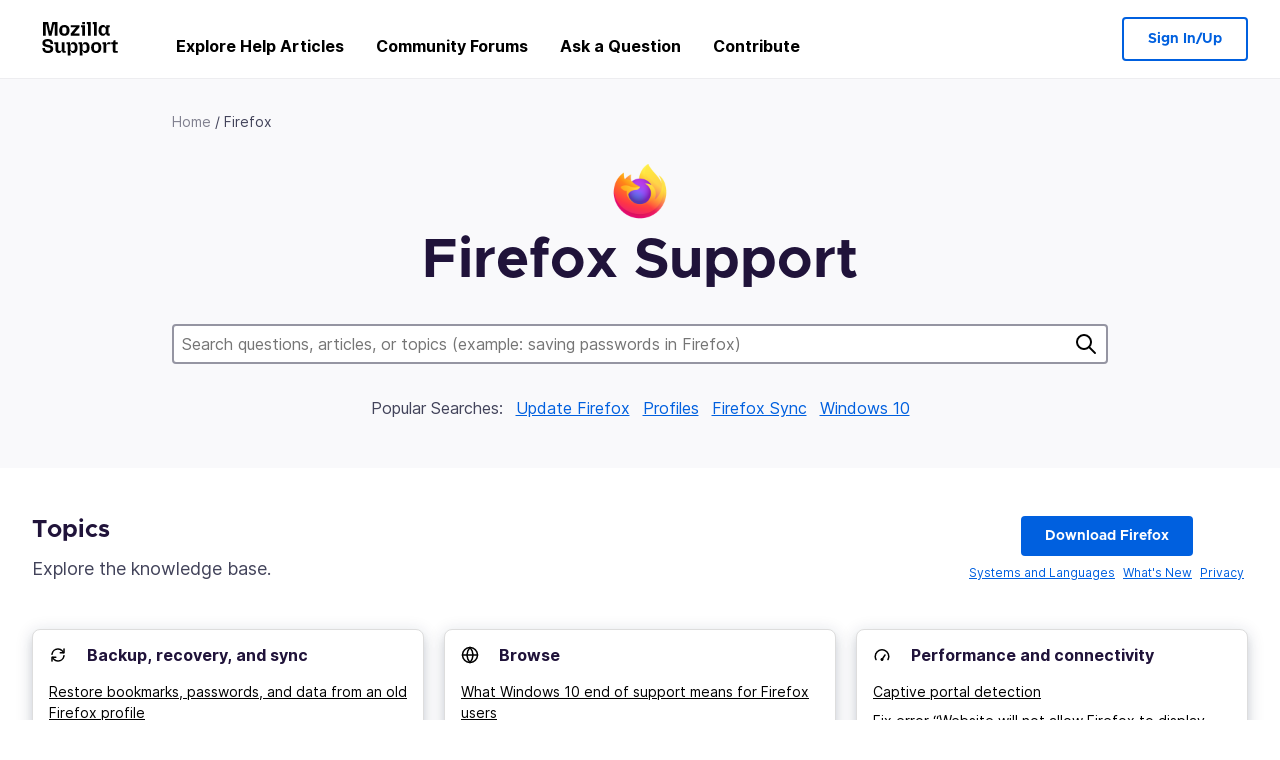

--- FILE ---
content_type: text/html; charset=utf-8
request_url: https://support.mozilla.org/en-US/products/firefox
body_size: 59203
content:



<!DOCTYPE html>
<html class="no-js" lang="en-US"
  dir="ltr"
  data-gtm-container-id="G-2VC139B3XV"
  data-ga-content-group="product-home"
  
  
  
  data-ga-products="/firefox/"
  
  >
<head>
  <!--
Read more about our custom configuration and use of Google Analytics here:
https://bugzilla.mozilla.org/show_bug.cgi?id=1122305#c8
-->

<!-- Google Tag Manager -->

  <script src="https://assets-prod.sumo.prod.webservices.mozgcp.net/static/gtm-snippet.f1a8b29a563ecd7a.js" nonce="IHb2MIUsTBBjju8p9N0Xgg=="></script>

<!-- End Google Tag Manager -->

  
  <meta http-equiv="Content-Type" content="text/html; charset=utf-8"/>

  
    <title>Firefox Help</title>
  

  
<link rel="apple-touch-icon" sizes="180x180" href="https://assets-prod.sumo.prod.webservices.mozgcp.net/static/apple-touch-icon.40087fc676872dcc.png">
<link rel="icon" type="image/png" href="https://assets-prod.sumo.prod.webservices.mozgcp.net/static/favicon.abcbdb85e0f9e7a0.png">
<link rel="manifest" href="/manifest.json">
<link rel="shortcut icon" href="https://assets-prod.sumo.prod.webservices.mozgcp.net/static/favicon.abcbdb85e0f9e7a0.png">
<meta name="theme-color" content="#ffffff">


  <link rel="search" type="application/opensearchdescription+xml" title="Mozilla Support" href="/en-US/search/xml"/>
  

  
  
  <link href="https://assets-prod.sumo.prod.webservices.mozgcp.net/static/screen.02cf61ea7585e2c7.css" rel="stylesheet" nonce="IHb2MIUsTBBjju8p9N0Xgg==">

  
  
  <script defer="defer" src="https://assets-prod.sumo.prod.webservices.mozgcp.net/static/32.a390ba7069326239.js" nonce="IHb2MIUsTBBjju8p9N0Xgg=="></script><script defer="defer" src="https://assets-prod.sumo.prod.webservices.mozgcp.net/static/common.ec3737bd76c83a6a.js" nonce="IHb2MIUsTBBjju8p9N0Xgg=="></script>
  
  <script defer="defer" src="https://assets-prod.sumo.prod.webservices.mozgcp.net/static/common.fx.download.46606c8553638ec9.js" nonce="IHb2MIUsTBBjju8p9N0Xgg=="></script>

  

  
  <meta name="google-site-verification" content="2URA-2Y9BeYYUf8B2BSsBSVetJJS3TZwlXBOaMx2VfY" />
  
  <meta name="google-site-verification" content="ueNbCgS4e1JIAgLGwufm-jHaIcLXFLtFMmR_65S1Ag0" />
  
  <meta name="msvalidate.01" content="1659173DC94819093068B0ED7C51C527" />

  

    <meta name="viewport" content="width=device-width, initial-scale=1.0, maximum-scale=1.0, user-scalable=no" />

  
    <link rel="canonical" href="https://support.mozilla.org/en-US/products/firefox" />
  
</head>

<body class="html-ltr logged-out responsive product-landing en-US"
      data-readonly="false"
      data-usernames-api="/en-US/users/api/usernames"
      data-messages-api="/en-US/messages/api/autocomplete"
      data-media-url="https://assets-prod.sumo.prod.webservices.mozgcp.net/"
      
data-product-slug="firefox" >



<ul class="sumo-nav-access" id="nav-access">
  <li><a href="#main-content">Skip to main content</a></li>
  <li><a href="/en-US/locales">Switch language</a></li>
  <li><a id="skip-to-search" href="#search-q">Skip to search</a></li>
</ul>



<div class="media-test"></div>

<div id="announcements">
  
  


  
  
</div>

<header class="mzp-c-navigation sumo-nav">
  <div class="mzp-c-navigation-l-content">
    <div class="sumo-nav--container">
      <div class="sumo-nav--logo">
        <a href="/en-US/"><img src="https://assets-prod.sumo.prod.webservices.mozgcp.net/static/mozilla-support.4be004d0bbcbfb1e.svg" alt="Mozilla Support Logo"/></a>
      </div>

      <button data-mobile-nav-search-button class="sumo-nav--search-button" type="button">Search</button>
      <button data-sumo-toggle-nav="#main-navigation" class="sumo-nav--toggle-button" type="button" aria-controls="main-navigation">Menu</button>
      <a class="sumo-nav--avatar-button" data-sumo-toggle-nav="#profile-navigation" aria-controls="profile-navigation" aria-role="button">
        
        <img class="avatar" src="https://assets-prod.sumo.prod.webservices.mozgcp.net/static/default-FFA-avatar.1eeb2a0a42235417.png" alt="Avatar for Username">
        

      </a>
      <div class="mzp-c-navigation-items sumo-nav--list-wrap" id="main-navigation">
        <div class="mzp-c-navigation-menu">
          <nav class="mzp-c-menu mzp-is-basic">
              
              <ul class="mzp-c-menu-category-list sumo-nav--list">
                
<li class="mzp-c-menu-category mzp-has-drop-down mzp-js-expandable">
  <a class="mzp-c-menu-title sumo-nav--link" href="/en-US/questions/" aria-haspopup="true"
    aria-controls="mzp-c-menu-panel-help">Explore Help Articles</a>
  <div class="mzp-c-menu-panel mzp-has-card" id="mzp-c-menu-panel-help">
    <div class="sumo-nav--dropdown-container">
      <div class="sumo-nav--dropdown-grid">
        <button class="mzp-c-menu-button-close" type="button"
          aria-controls="mzp-c-menu-panel-example">Close Firefox menu</button>
        <div class="sumo-nav--dropdown-col">
          <section class="mzp-c-menu-item mzp-has-icon sumo-nav--dropdown-item">
          <div class="mzp-c-menu-item-head">
            <svg class="mzp-c-menu-item-icon" width="24" height="24" xmlns="http://www.w3.org/2000/svg" viewBox="0 0 24 24">
              <g transform="translate(3 3)" stroke="#000" stroke-width="2" fill="none" fill-rule="evenodd"
                stroke-linecap="round">
                <rect stroke-linejoin="round" width="18" height="18" rx="2" />
                <path d="M4 5h10M4 9h10M4 13h4" />
              </g>
            </svg>
            <h4 class="mzp-c-menu-item-title">Explore by product</h4>
          </div>
            <ul class="mzp-c-menu-item-list sumo-nav--sublist">
              <li>
                <a href="/en-US/products/firefox"
                  data-event-name="link_click"
                  data-event-parameters='{
                    "link_name": "main-menu.firefox-browser.product-home",
                    "link_detail": "firefox"
                  }'>
                  Firefox desktop
                </a>
              </li>
              <li>
                <a href="/en-US/products/mozilla-vpn"
                  data-event-name="link_click"
                  data-event-parameters='{
                    "link_name": "main-menu.mozilla-vpn.product-home",
                    "link_detail": "mozilla-vpn"
                  }'>
                  Mozilla VPN
                </a>
              </li>
              <li>
                <a href="/en-US/products/ios"
                  data-event-name="link_click"
                  data-event-parameters='{
                    "link_name": "main-menu.firefox-for-ios.product-home",
                    "link_detail": "ios"
                  }'>
                  Firefox for iOS
                </a>
              </li>
              <li>
                <a href="/en-US/products/thunderbird"
                  data-event-name="link_click"
                  data-event-parameters='{
                    "link_name": "main-menu.thunderbird.product-home",
                    "link_detail": "thunderbird"
                  }'>
                  Thunderbird
                </a>
              </li>
              <li>
                <a href="/en-US/products/mobile"
                  data-event-name="link_click"
                  data-event-parameters='{
                    "link_name": "main-menu.firefox-for-android.product-home",
                    "link_detail": "mobile"
                  }'>
                  Firefox for Android
                </a>
              </li>
              <li>
                <a class="color-link" href="/en-US/products/"
                  data-event-name="link_click"
                  data-event-parameters='{"link_name": "main-menu.browse-all-articles.list-products"}'>
                  View all products
                </a>
              </li>
            </ul>
          </section>
        </div>
        <div class="sumo-nav--dropdown-col">
          <section class="mzp-c-menu-item mzp-has-icon sumo-nav--dropdown-item">
            <div class="mzp-c-menu-item-head">
              <svg class="mzp-c-menu-item-icon" width="24" height="24" xmlns="http://www.w3.org/2000/svg" viewBox="0 0 24 24">
                <g transform="translate(3 3)" stroke="#000" stroke-width="2" fill="none" fill-rule="evenodd"
                  stroke-linecap="round">
                  <rect stroke-linejoin="round" width="18" height="18" rx="2" />
                  <path d="M4 5h10M4 9h10M4 13h4" />
                </g>
              </svg>
              <h4 class="mzp-c-menu-item-title">Explore by topic</h4>
            </div>
            
  
  
  
  
  
  

  
    
    
    
    
    
    
    

  

  <ul class="mzp-c-menu-item-list sumo-nav--sublist">
    <li>
      <a href="/en-US/topics/settings"
          data-event-name="link_click"
          data-event-parameters='{
          "link_name": "main-menu.topic-home",
          "link_detail": "settings"
        }'>
          Settings
      </a>
    </li>
    <li>
      <a href="/en-US/topics/installation-and-updates"
          data-event-name="link_click"
          data-event-parameters='{
          "link_name": "main-menu.topic-home",
          "link_detail": "installation-and-updates"
        }'>
          Installation and updates
      </a>
    </li>
    <li>
      <a href="/en-US/topics/email-and-messaging"
          data-event-name="link_click"
          data-event-parameters='{
          "link_name": "main-menu.topic-home",
          "link_detail": "email-and-messaging"
        }'>
          Email and messaging
      </a>
    </li>
    <li>
      <a href="/en-US/topics/performance-and-connectivity"
          data-event-name="link_click"
          data-event-parameters='{
          "link_name": "main-menu.topic-home",
          "link_detail": "performance-and-connectivity"
        }'>
          Performance and connectivity
      </a>
    </li>
    <li>
      <a href="/en-US/topics/privacy-and-security"
          data-event-name="link_click"
          data-event-parameters='{
          "link_name": "main-menu.topic-home",
          "link_detail": "privacy-and-security"
        }'>
          Privacy and security
      </a>
    </li>
    <li>
      <a href="/en-US/topics/browse"
          data-event-name="link_click"
          data-event-parameters='{
          "link_name": "main-menu.topic-home",
          "link_detail": "browse"
        }'>
          Browse
      </a>
    </li>
  </ul>

          </section>
        </div>
      </div>
    </div>
  </div>
</li>
<li class="mzp-c-menu-category mzp-has-drop-down mzp-js-expandable">
  <a class="mzp-c-menu-title sumo-nav--link" href="#" aria-haspopup="true" aria-controls="mzp-c-menu-panel-tools">Community Forums</a>
  <div class="mzp-c-menu-panel mzp-has-card" id="mzp-c-menu-panel-tools">
    <div class="sumo-nav--dropdown-container">
      <div class="sumo-nav--dropdown-grid">
        <button class="mzp-c-menu-button-close" type="button"
          aria-controls="mzp-c-menu-panel-example">Close Firefox menu</button>
        <div class="sumo-nav--dropdown-col">
          <section class="mzp-c-menu-item mzp-has-icon sumo-nav--dropdown-item">
            <div class="mzp-c-menu-item-head">
              <svg class="mzp-c-menu-item-icon" width="24" height="24" xmlns="http://www.w3.org/2000/svg"
                viewBox="0 0 24 24">
                <g stroke="#000" stroke-width="2" fill="none" fill-rule="evenodd" stroke-linecap="round"
                  stroke-linejoin="round">
                  <path
                    d="M17 17l-1.051 3.154a1 1 0 01-1.898 0L13 17H5a2 2 0 01-2-2V5a2 2 0 012-2h14a2 2 0 012 2v10a2 2 0 01-2 2h-2zM7 8h10M7 12h10" />
                </g>
              </svg>
              <h4 class="mzp-c-menu-item-title">Browse by product</h4>
            </div>
            <ul class="mzp-c-menu-item-list sumo-nav--sublist">
              <li>
                <a href="/en-US/questions/firefox"
                   data-event-name="link_click"
                   data-event-parameters='{
                    "link_name": "main-menu.support-forum-home",
                    "link_detail": "desktop"
                  }'>
                   Firefox desktop
                </a>
              </li>
              <li>
                <a href="/en-US/questions/focus-firefox"
                   data-event-name="link_click"
                   data-event-parameters='{
                    "link_name": "main-menu.support-forum-home",
                    "link_detail": "focus"
                  }'>
                   Firefox Focus
                </a>
              </li>
              <li>
                <a href="/en-US/questions/ios"
                   data-event-name="link_click"
                   data-event-parameters='{
                    "link_name": "main-menu.support-forum-home",
                    "link_detail": "ios"
                  }'>
                   Firefox for iOS
                </a>
              </li>
              <li>
                <a href="/en-US/questions/thunderbird"
                   data-event-name="link_click"
                   data-event-parameters='{
                    "link_name": "main-menu.support-forum-home",
                    "link_detail": "thunderbird"
                  }'>
                   Thunderbird
                </a>
              </li>
              <li>
                <a href="/en-US/questions/mobile"
                   data-event-name="link_click"
                   data-event-parameters='{
                    "link_name": "main-menu.support-forum-home",
                    "link_detail": "mobile"
                  }'>
                   Firefox for Android
                </a>
              </li>
              <li>
                <a class="color-link" href="/en-US/questions/"
                   data-event-name="link_click"
                   data-event-parameters='{
                    "link_name": "main-menu.support-forum-home",
                    "link_detail": "view-all-home"
                  }'>
                   View all forums
                </a>
              </li>
            </ul>
          </section>
        </div>
        <div class="sumo-nav--dropdown-col">
          <section class="mzp-c-menu-item mzp-has-icon sumo-nav--dropdown-item">
            <div class="mzp-c-menu-item-head">
              <svg class="mzp-c-menu-item-icon" width="24" height="24" xmlns="http://www.w3.org/2000/svg"
                viewBox="0 0 24 24">
                <path
                  d="M10.5 9.5L3 17c-1 1.667-1 3 0 4s2.333.833 4-.5l7.5-7.5c2.333 1.054 4.333.734 6-.96 1.667-1.693 1.833-3.707.5-6.04l-3 3-2.5-.5L15 6l3-3c-2.333-1.333-4.333-1.167-6 .5-1.667 1.667-2.167 3.667-1.5 6z"
                  stroke="#000" stroke-width="2" fill="none" fill-rule="evenodd" stroke-linecap="round"
                  stroke-linejoin="round" />
              </svg>
              <h4 class="mzp-c-menu-item-title">Browse all forum threads by topic</h4>
            </div>
            
  
  
  
  
  
  

  
    
    
    
    
    
    
    
  

  <ul class="mzp-c-menu-item-list sumo-nav--sublist">
    <li>
      <a href="/en-US/questions/topic/settings"
          data-event-name="link_click"
          data-event-parameters='{
          "link_name": "main-menu.support-forum-home",
          "link_detail": "settings"
        }'>
          Settings
      </a>
    </li>
    <li>
      <a href="/en-US/questions/topic/installation-and-updates"
          data-event-name="link_click"
          data-event-parameters='{
          "link_name": "main-menu.support-forum-home",
          "link_detail": "installation-and-updates"
        }'>
          Installation and updates
      </a>
    </li>
    <li>
      <a href="/en-US/questions/topic/email-and-messaging"
          data-event-name="link_click"
          data-event-parameters='{
          "link_name": "main-menu.support-forum-home",
          "link_detail": "email-and-messaging"
        }'>
          Email and messaging
      </a>
    </li>
    <li>
      <a href="/en-US/questions/topic/performance-and-connectivity"
          data-event-name="link_click"
          data-event-parameters='{
          "link_name": "main-menu.support-forum-home",
          "link_detail": "performance-and-connectivity"
        }'>
          Performance and connectivity
      </a>
    </li>
    <li>
      <a href="/en-US/questions/topic/privacy-and-security"
          data-event-name="link_click"
          data-event-parameters='{
          "link_name": "main-menu.support-forum-home",
          "link_detail": "privacy-and-security"
        }'>
          Privacy and security
      </a>
    </li>
    <li>
      <a href="/en-US/questions/topic/browse"
          data-event-name="link_click"
          data-event-parameters='{
          "link_name": "main-menu.support-forum-home",
          "link_detail": "browse"
        }'>
          Browse
      </a>
    </li>
  </ul>

          </section>
        </div>
      </div>
    </div>
  </div>
</li>

<li class="mzp-c-menu-category mzp-has-drop-down mzp-js-expandable">
  <a class="mzp-c-menu-title sumo-nav--link" href="/en-US/questions/" aria-haspopup="true"
    aria-controls="mzp-c-menu-panel-help">Ask a Question</a>
  <div class="mzp-c-menu-panel mzp-has-card" id="mzp-c-menu-panel-help">
    <div class="sumo-nav--dropdown-container">
      <div class="sumo-nav--dropdown-grid">
        <button class="mzp-c-menu-button-close" type="button"
          aria-controls="mzp-c-menu-panel-example">Close Firefox menu
        </button>
        <div class="sumo-nav--dropdown">
          <section class="mzp-c-menu-item mzp-has-icon sumo-nav--dropdown-item">
            <div class="mzp-c-menu-item-head">
              <svg class="mzp-c-menu-item-icon" width="24" height="24" xmlns="http://www.w3.org/2000/svg"
                viewBox="0 0 24 24">
                <g stroke="#000" stroke-width="2" fill="none" fill-rule="evenodd" stroke-linecap="round"
                  stroke-linejoin="round">
                  <path d="M11 3H4a2 2 0 00-2 2v12a2 2 0 002 2h9l2 4 2-4h2a2 2 0 002-2v-6" />
                  <path d="M17.5 2.5a2.121 2.121 0 013 3L13 13l-4 1 1-4 7.5-7.5z" />
                </g>
              </svg>
              <h4 class="mzp-c-menu-item-title">Get help with</h4>
            </div>
            <ul class="mzp-c-menu-item-list sumo-nav--sublist-aaq">
              <li>
                <a href="/en-US/questions/new/desktop"
                   data-event-name="link_click"
                   data-event-parameters='{
                    "link_name": "main-menu.aaq-step-2",
                    "link_detail": "desktop"
                  }'>
                   Firefox desktop
                </a>
              </li>
              <li>
                <a href="/en-US/questions/new/firefox-enterprise"
                   data-event-name="link_click"
                   data-event-parameters='{
                    "link_name": "main-menu.aaq-step-2",
                    "link_detail": "firefox-enterprise"
                  }'>
                   Firefox for Enterprise
                </a>
              </li>
              <li>
                <a href="/en-US/questions/new/relay"
                   data-event-name="link_click"
                   data-event-parameters='{
                    "link_name": "main-menu.aaq-step-2",
                    "link_detail": "relay"
                  }'>
                   Firefox Relay
                </a>
              </li>
              <li>
                <a href="/en-US/questions/new/thunderbird"
                   data-event-name="link_click"
                   data-event-parameters='{
                    "link_name": "main-menu.aaq-step-2",
                    "link_detail": "thunderbird"
                  }'>
                   Thunderbird
                </a>
              </li>
              <li>
                <a href="/en-US/questions/new/ios"
                   data-event-name="link_click"
                   data-event-parameters='{
                    "link_name": "main-menu.aaq-step-2",
                    "link_detail": "ios"
                  }'>
                   Firefox for iOS
                </a>
              </li>
              <li>
                <a href="/en-US/questions/new/focus"
                   data-event-name="link_click"
                   data-event-parameters='{
                    "link_name": "main-menu.aaq-step-2",
                    "link_detail": "focus"
                  }'>
                   Firefox Focus
                </a>
              </li>
              <li>
                <a href="/en-US/questions/new/monitor"
                   data-event-name="link_click"
                   data-event-parameters='{
                    "link_name": "main-menu.aaq-step-2",
                    "link_detail": "monitor"
                  }'>
                   Monitor
                </a>
              </li>
              <li>
                <a href="/en-US/questions/new/mozilla-account"
                   data-event-name="link_click"
                   data-event-parameters='{
                    "link_name": "main-menu.aaq-step-2",
                    "link_detail": "mozilla-account"
                  }'>
                   Mozilla Account
                </a>
              </li>
              <li>
                <a href="/en-US/questions/new/mobile"
                   data-event-name="link_click"
                   data-event-parameters='{
                    "link_name": "main-menu.aaq-step-2",
                    "link_detail": "mobile"
                  }'>
                   Firefox for Android
                </a>
              </li>
              <li>
                <a href="/en-US/questions/new/mozilla-vpn"
                   data-event-name="link_click"
                   data-event-parameters='{
                    "link_name": "main-menu.aaq-step-2",
                    "link_detail": "mozilla-vpn"
                  }'>
                   Mozilla VPN
                </a>
              </li>
              <li>
                <a href="/en-US/questions/new/pocket"
                   data-event-name="link_click"
                   data-event-parameters='{
                    "link_name": "main-menu.aaq-step-2",
                    "link_detail": "pocket"
                  }'>
                   Pocket
                </a>
              </li>
              <li>
                <a class="color-link" href="/en-US/questions/new"
                   data-event-name="link_click"
                   data-event-parameters='{
                    "link_name": "main-menu.aaq-step-1",
                    "link_detail": "view-all"
                  }'>
                   View all
                </a>
              </li>
            </ul>
          </section>
        </div>
      </div>
    </div>
  </div>
</li>


  <li class="mzp-c-menu-category">
    <a class="mzp-c-menu-title sumo-nav--link" href="/en-US/contribute"
      data-event-name="link_click"
      data-event-parameters='{"link_name": "main-menu.contribute.contribute-home"}'>
      Contribute
    </a>
  </li>


              </ul>
              
          </nav>
        </div>
      </div>

      <div class="mzp-c-navigation-items sumo-nav--list-wrap-right logged-out" id="profile-navigation">
        <div class="mzp-c-navigation-menu">
          <nav class="mzp-c-menu mzp-is-basic">
              
              <ul class="mzp-c-menu-category-list sumo-nav--list">
                

<li class="mzp-c-menu-category sumo-nav--item-right">
  
<form data-instant-search="form" id="support-search"  action="/en-US/search/" method="get"
   class="simple-search-form">
  
  
  <input type="hidden" name="product" value="firefox" />
  
  
  <input spellcheck="true" type="search" autocomplete="off" name="q" aria-required="true"
    placeholder="Search questions, articles, or topics (example: saving passwords in Firefox)" class="searchbox" id="search-q" />
  <button type="submit" title="Search" class="search-button">Search</button>
</form>


  
</li>


<li
  class="mzp-c-menu-category logged-out-button-row ">
  
  <a rel="nofollow" href="/en-US/users/auth" class="sumo-button secondary-button button-lg"
    data-event-name="link_click"
    data-event-parameters='{"link_name": "main-menu.sign-in-up"}'>
    Sign In/Up
  </a>
  
</li>

              </ul>
              
          </nav>
        </div>
      </div>
      <div class="mzp-c-navigation-items sumo-nav--mobile-search-form" id="search-navigation">
        <div class="mzp-c-navigation-menu">
          <nav class="mzp-c-menu mzp-is-basic">
            
<form data-instant-search="form" id="mobile-search-results"  action="/en-US/search/" method="get"
   class="simple-search-form">
  
  
  <input type="hidden" name="product" value="firefox" />
  
  
  <input spellcheck="true" type="search" autocomplete="off" name="q" aria-required="true"
    placeholder="Search questions, articles, or topics (example: saving passwords in Firefox)" class="searchbox" id="search-q" />
  <button type="submit" title="Search" class="search-button">Search</button>
</form>

          </nav>
        </div>
      </div>
    </div>
  </div>
</header><!--/.mzp-c-navigation -->




<section class="home-search-section sumo-page-section extra-pad-bottom shade-bg">

  <div class="mzp-l-content">

    
      
<div class="breadcrumbs" id="main-breadcrumbs">
  <ol id="breadcrumbs" class="breadcrumbs--list">
  
    
      
        <li><a href="/en-US/">Home</a></li>
      
    
  
    
      <li>Firefox</li>
    
  
  </ol>
  </div>

    
  </div>
  <div class="mzp-l-content narrow">
    <div class="home-search-section--content">
      <h1 class="sumo-page-heading-xl">
        <img class="page-heading--logo" src="https://assets-prod.sumo.prod.webservices.mozgcp.net/media/uploads/products/2020-04-14-08-36-13-8dda6f.png" alt="Photo of Firefox" />
        <span class="product-title-text">Firefox Support</span>
      </h1>
      
<form data-instant-search="form" id="support-search-masthead"  action="/en-US/search/" method="get"
   class="simple-search-form">
  
  
  <input type="hidden" name="product" value="firefox" />
  
  
  <input spellcheck="true" type="search" autocomplete="off" name="q" aria-required="true"
    placeholder="Search questions, articles, or topics (example: saving passwords in Firefox)" class="searchbox" id="search-q" />
  <button type="submit" title="Search" class="search-button">Search</button>
</form>


      <p class="popular-searches">
        <span>Popular Searches:</span>

        
          <a href="#popular_search_1" data-featured-search>Update Firefox</a>
          <a href="#popular_search_2" data-featured-search>Profiles</a>
          <a href="#popular_search_3" data-featured-search>Firefox Sync</a>
          <a href="#popular_search_4" data-featured-search>Windows 10</a>

        
      </p>

    </div>
  </div>
</section>





<div id="main-content">
  <div class="mzp-l-content sumo-page-section--inner">
    <div class="sumo-page-subheader">
      <div class="sumo-page-subheader--text">
        <div class="text-center-to-left-on-large">
          <h2 class="sumo-page-subheading">Topics</h2>
          <p class="sumo-page-intro">Explore the knowledge base.</p>
        </div>
      </div>
      
      

<div class="firefox-download-button hidden">
  <div class="download-buttons">
    <div class="download-firefox">
      <a href="https://www.firefox.com/?utm_source=support.mozilla.org&amp;utm_medium=referral&amp;utm_campaign=non-fx-button&amp;utm_content=body-download-button"
        class="download-button sumo-button primary-button button-lg">
        Download Firefox
      </a>
      <ul class="download-info text-body-xs">
        <li><a href="https://www.firefox.com/download/all/">Systems and Languages</a></li>
        <li><a href="https://www.firefox.com/firefox/notes/">What's New</a></li>
        <li><a href="https://www.mozilla.org/privacy/firefox/">Privacy</a></li>
      </ul>
    </div>
  </div>
</div>

      
      
    </div>
    
<div class="topics-section">
  <div class="topics-grid">
    
    <div class="card--topic">
      <div class="topic-header">
        <img
          class="card--icon"
          src="https://assets-prod.sumo.prod.webservices.mozgcp.net/media/uploads/topics/2025-02-12-08-20-12-63ad9d.svg"
          alt="Backup, recovery, and sync icon"
          loading="lazy"
        />
          <h3 class="card--title">
            <a href="/en-US/products/firefox/backup-recovery-and-sync">
              Backup, recovery, and sync
            </a>
          </h3>
      </div>
      <ul class="article-list">
        
        <li>
          <a href="/en-US/kb/restore-bookmarks-passwords-and-data-from-an-old-firefox-profile">
            Restore bookmarks, passwords, and data from an old Firefox profile</a>
        </li>
        
        <li>
          <a href="/en-US/kb/diagnose-firefox-issues-using-troubleshoot-mode">
            Use Troubleshoot Mode in Firefox</a>
        </li>
        
        <li>
          <a href="/en-US/kb/back-and-restore-information-firefox-profiles">
            Back up and restore information in Firefox profiles</a>
        </li>
        
      </ul>
      <a class="view-all-link" href="/en-US/products/firefox/backup-recovery-and-sync">View All 12 Articles</a>
    </div>
    
    <div class="card--topic">
      <div class="topic-header">
        <img
          class="card--icon"
          src="https://assets-prod.sumo.prod.webservices.mozgcp.net/media/uploads/topics/2025-02-12-08-13-56-beef87.svg"
          alt="Browse icon"
          loading="lazy"
        />
          <h3 class="card--title">
            <a href="/en-US/products/firefox/browse">
              Browse
            </a>
          </h3>
      </div>
      <ul class="article-list">
        
        <li>
          <a href="/en-US/kb/firefox-support-windows-10-end-support">
            What Windows 10 end of support means for Firefox users</a>
        </li>
        
        <li>
          <a href="/en-US/kb/fix-problems-images-not-show">
            Fix problems that cause images to not show</a>
        </li>
        
        <li>
          <a href="/en-US/kb/how-save-web-page">
            How to save a web page</a>
        </li>
        
      </ul>
      <a class="view-all-link" href="/en-US/products/firefox/browse">View All 103 Articles</a>
    </div>
    
    <div class="card--topic">
      <div class="topic-header">
        <img
          class="card--icon"
          src="https://assets-prod.sumo.prod.webservices.mozgcp.net/media/uploads/topics/2025-02-12-08-16-07-c05f6c.svg"
          alt="Performance and connectivity icon"
          loading="lazy"
        />
          <h3 class="card--title">
            <a href="/en-US/products/firefox/performance-and-connectivity">
              Performance and connectivity
            </a>
          </h3>
      </div>
      <ul class="article-list">
        
        <li>
          <a href="/en-US/kb/captive-portal">
            Captive portal detection</a>
        </li>
        
        <li>
          <a href="/en-US/kb/xframe-neterror-page">
            Fix error “Website will not allow Firefox to display the page.”</a>
        </li>
        
        <li>
          <a href="/en-US/kb/secure-connection-failed-firefox-did-not-connect">
            Secure connection and security warning error pages in Firefox</a>
        </li>
        
      </ul>
      <a class="view-all-link" href="/en-US/products/firefox/performance-and-connectivity">View All 60 Articles</a>
    </div>
    
    <div class="card--topic">
      <div class="topic-header">
        <img
          class="card--icon"
          src="https://assets-prod.sumo.prod.webservices.mozgcp.net/media/uploads/topics/2025-02-12-08-12-48-0ff85b.svg"
          alt="Accessibility icon"
          loading="lazy"
        />
          <h3 class="card--title">
            <a href="/en-US/products/firefox/accessibility">
              Accessibility
            </a>
          </h3>
      </div>
      <ul class="article-list">
        
        <li>
          <a href="/en-US/kb/accessibility-features-firefox">
            Accessibility features in Firefox - Make Firefox and web content work for all users</a>
        </li>
        
        <li>
          <a href="/en-US/kb/accessibility-and-ppt">
            Accessibility not available during multi-process support</a>
        </li>
        
        <li>
          <a href="/en-US/kb/can-i-use-my-screen-reader-new-firefox">
            Can I use my screen reader with the new Firefox?</a>
        </li>
        
      </ul>
      <a class="view-all-link" href="/en-US/products/firefox/accessibility">View All 5 Articles</a>
    </div>
    
    <div class="card--topic">
      <div class="topic-header">
        <img
          class="card--icon"
          src="https://assets-prod.sumo.prod.webservices.mozgcp.net/media/uploads/topics/2025-02-12-08-12-18-fd4564.svg"
          alt="Download and save icon"
          loading="lazy"
        />
          <h3 class="card--title">
            <a href="/en-US/products/firefox/download-and-save">
              Download and save
            </a>
          </h3>
      </div>
      <ul class="article-list">
        
        <li>
          <a href="/en-US/kb/how-save-web-page">
            How to save a web page</a>
        </li>
        
        <li>
          <a href="/en-US/kb/how-print-web-pages-firefox">
            How to print web pages in Firefox</a>
        </li>
        
        <li>
          <a href="/en-US/kb/where-find-and-manage-downloaded-files-firefox">
            Where to find and manage downloaded files in Firefox</a>
        </li>
        
      </ul>
      <a class="view-all-link" href="/en-US/products/firefox/download-and-save">View All 5 Articles</a>
    </div>
    
    <div class="card--topic">
      <div class="topic-header">
        <img
          class="card--icon"
          src="https://assets-prod.sumo.prod.webservices.mozgcp.net/media/uploads/topics/2025-02-12-08-17-05-06a943.svg"
          alt="Search, tag, and share icon"
          loading="lazy"
        />
          <h3 class="card--title">
            <a href="/en-US/products/firefox/search-tag-and-share">
              Search, tag, and share
            </a>
          </h3>
      </div>
      <ul class="article-list">
        
        <li>
          <a href="/en-US/kb/how-search-from-address-bar">
            How to search IMDB, Wikipedia and more from the address bar</a>
        </li>
        
        <li>
          <a href="/en-US/kb/search-firefox-address-bar">
            Search with the Firefox address bar</a>
        </li>
        
        <li>
          <a href="/en-US/kb/remove-websites-address-bar-suggestions">
            Remove websites from the address bar suggestions</a>
        </li>
        
      </ul>
      <a class="view-all-link" href="/en-US/products/firefox/search-tag-and-share">View All 15 Articles</a>
    </div>
    
    <div class="card--topic">
      <div class="topic-header">
        <img
          class="card--icon"
          src="https://assets-prod.sumo.prod.webservices.mozgcp.net/media/uploads/topics/2025-02-12-08-19-39-d05257.svg"
          alt="Installation and updates icon"
          loading="lazy"
        />
          <h3 class="card--title">
            <a href="/en-US/products/firefox/installation-and-updates">
              Installation and updates
            </a>
          </h3>
      </div>
      <ul class="article-list">
        
        <li>
          <a href="/en-US/kb/firefox-support-windows-10-end-support">
            What Windows 10 end of support means for Firefox users</a>
        </li>
        
        <li>
          <a href="/en-US/kb/custom-installation-firefox-on-windows">
            Custom installation of Firefox on Windows</a>
        </li>
        
        <li>
          <a href="/en-US/kb/uninstall-firefox-from-your-computer">
            Uninstall Firefox from your computer</a>
        </li>
        
      </ul>
      <a class="view-all-link" href="/en-US/products/firefox/installation-and-updates">View All 37 Articles</a>
    </div>
    
    <div class="card--topic">
      <div class="topic-header">
        <img
          class="card--icon"
          src="https://assets-prod.sumo.prod.webservices.mozgcp.net/media/uploads/topics/2025-02-12-08-17-27-2e5d8a.svg"
          alt="Settings icon"
          loading="lazy"
        />
          <h3 class="card--title">
            <a href="/en-US/products/firefox/settings">
              Settings
            </a>
          </h3>
      </div>
      <ul class="article-list">
        
        <li>
          <a href="/en-US/kb/how-search-from-address-bar">
            How to search IMDB, Wikipedia and more from the address bar</a>
        </li>
        
        <li>
          <a href="/en-US/kb/import-bookmarks-google-chrome">
            Import bookmarks and other data from Google Chrome</a>
        </li>
        
        <li>
          <a href="/en-US/kb/import-data-another-browser">
            Import data from another browser</a>
        </li>
        
      </ul>
      <a class="view-all-link" href="/en-US/products/firefox/settings">View All 143 Articles</a>
    </div>
    
    <div class="card--topic">
      <div class="topic-header">
        <img
          class="card--icon"
          src="https://assets-prod.sumo.prod.webservices.mozgcp.net/media/uploads/topics/2025-02-12-08-16-37-21cec2.svg"
          alt="Privacy and security icon"
          loading="lazy"
        />
          <h3 class="card--title">
            <a href="/en-US/products/firefox/privacy-and-security">
              Privacy and security
            </a>
          </h3>
      </div>
      <ul class="article-list">
        
        <li>
          <a href="/en-US/kb/common-myths-about-private-browsing">
            Common Myths about Private Browsing</a>
        </li>
        
        <li>
          <a href="/en-US/kb/block-and-unblock-websites-parental-controls-firef">
            Block and unblock websites with parental controls on Firefox</a>
        </li>
        
        <li>
          <a href="/en-US/kb/pop-blocker-settings-exceptions-troubleshooting">
            Pop-up blocker settings, exceptions and troubleshooting</a>
        </li>
        
      </ul>
      <a class="view-all-link" href="/en-US/products/firefox/privacy-and-security">View All 94 Articles</a>
    </div>
    
    <div class="card--topic">
      <div class="topic-header">
        <img
          class="card--icon"
          src="https://assets-prod.sumo.prod.webservices.mozgcp.net/media/uploads/topics/2025-02-12-08-15-47-48cccc.svg"
          alt="Passwords and sign in icon"
          loading="lazy"
        />
          <h3 class="card--title">
            <a href="/en-US/products/firefox/passwords-and-sign-in">
              Passwords and sign in
            </a>
          </h3>
      </div>
      <ul class="article-list">
        
        <li>
          <a href="/en-US/kb/use-primary-password-protect-stored-logins">
            Use a Primary Password to protect stored logins and passwords</a>
        </li>
        
        <li>
          <a href="/en-US/kb/password-manager-remember-delete-edit-logins">
            Password Manager - Remember, delete and edit logins and passwords in Firefox</a>
        </li>
        
        <li>
          <a href="/en-US/kb/disable-firefox-sync-lost-phone-or-tablet">
            Disable Firefox Sync on a lost phone or tablet</a>
        </li>
        
      </ul>
      <a class="view-all-link" href="/en-US/products/firefox/passwords-and-sign-in">View All 29 Articles</a>
    </div>
    
    <div class="card--topic">
      <div class="topic-header">
        <img
          class="card--icon"
          src="https://assets-prod.sumo.prod.webservices.mozgcp.net/media/uploads/topics/2025-02-12-08-13-08-7a90e3.svg"
          alt="Accounts icon"
          loading="lazy"
        />
          <h3 class="card--title">
            <a href="/en-US/products/firefox/accounts">
              Accounts
            </a>
          </h3>
      </div>
      <ul class="article-list">
        
        <li>
          <a href="/en-US/kb/profile-manager-create-remove-switch-firefox-profiles">
            Profile Manager - Create, remove or switch Firefox profiles</a>
        </li>
        
        <li>
          <a href="/en-US/kb/profiles-where-firefox-stores-user-data">
            Profiles - Where Firefox stores your bookmarks, passwords and other user data</a>
        </li>
        
        <li>
          <a href="/en-US/kb/ive-lost-my-firefox-sync-account-information">
            I&#39;ve lost my Firefox Sync account information - What to do</a>
        </li>
        
      </ul>
      <a class="view-all-link" href="/en-US/products/firefox/accounts">View All 21 Articles</a>
    </div>
    
  </div>
</div>
  </div>

  

  <section class="support-callouts mzp-l-content sumo-page-section--inner">
    <div class="card card--ribbon is-inverse heading-is-one-line">
      <div class="card--details">
        <h3 class="card--title">
          <svg class="card--icon-sm" width="24px" height="24px" viewBox="0 0 24 24" xmlns="http://www.w3.org/2000/svg">
            <g stroke="none" stroke-width="1" fill="none" fill-rule="evenodd" stroke-linecap="round" stroke-linejoin="round">
              <g transform="translate(2.000000, 1.878680)" stroke="#FFFFFF" stroke-width="2">
                <path d="M9,1.12132031 L2,1.12132031 C0.8954305,1.12132031 5.32907052e-15,2.01675081 5.32907052e-15,3.12132031 L5.32907052e-15,15.1213203 C5.32907052e-15,16.2258898 0.8954305,17.1213203 2,17.1213203 L11,17.1213203 L13,21.1213203 L15,17.1213203 L17,17.1213203 C18.1045695,17.1213203 19,16.2258898 19,15.1213203 L19,9.12132031"></path>
                <path d="M15.5,0.621320312 C16.3284271,-0.207106783 17.6715729,-0.207106769 18.5,0.621320344 C19.3284271,1.44974746 19.3284271,2.79289318 18.5,3.62132031 L11,11.1213203 L7,12.1213203 L8,8.12132031 L15.5,0.621320312 Z"></path>
              </g>
            </g>
          </svg>

          Still need help?
        </h3>
        <p class="card--desc">
          
            We’re here for you. Post a question to our support forums and get answers from our community of experts.
          
        </p>
        <a class="sumo-button primary-button button-lg"
          href="/en-US/questions/new/firefox"
          data-event-name="link_click"
          data-event-parameters='{
            "link_name": "aaq-banner.aaq-step-2",
            "link_detail": "firefox"
          }'>
          
            Ask the Community
          
        </a>
      </div>
    </div>
  </section>



  <section class="mzp-l-content mzp-l-content sumo-page-section--inner">
      <h2 class="sumo-page-subheading text-center-to-left-on-large">Featured Articles</h2>
      
<div class="sumo-card-grid is-four-wide">
  <div class="scroll-wrap">
    
    <div class="card card--article zoom-on-hover">
      <img class="card--icon-sm" src="https://assets-prod.sumo.prod.webservices.mozgcp.net/static/reader-mode.8280caa0e03387df.svg" alt="What Windows 10 end of support means for Firefox users" />
      <div class="card--details">
        <h3 class="card--title">
          <a class="expand-this-link" href="/en-US/kb/firefox-support-windows-10-end-support"
            data-event-name="link_click"
            data-event-parameters='{"link_name": "featured.kb-article"}'>
            What Windows 10 end of support means for Firefox users</a>
        </h3>
        <p class="card--desc">
          Learn how Firefox will continue supporting Windows 10 after Microsoft updates end and what steps Mozilla recommends to keep your browsing secure.
        </p>
      </div>
    </div>
    
    <div class="card card--article zoom-on-hover">
      <img class="card--icon-sm" src="https://assets-prod.sumo.prod.webservices.mozgcp.net/static/reader-mode.8280caa0e03387df.svg" alt="Make Firefox your default browser on Windows" />
      <div class="card--details">
        <h3 class="card--title">
          <a class="expand-this-link" href="/en-US/kb/how-change-your-default-browser-firefox-windows"
            data-event-name="link_click"
            data-event-parameters='{"link_name": "featured.kb-article"}'>
            Make Firefox your default browser on Windows</a>
        </h3>
        <p class="card--desc">
          Learn how to make Firefox your default Web browser on Windows 10 and Windows 11.
        </p>
      </div>
    </div>
    
    <div class="card card--article zoom-on-hover">
      <img class="card--icon-sm" src="https://assets-prod.sumo.prod.webservices.mozgcp.net/static/reader-mode.8280caa0e03387df.svg" alt="Update Firefox to the latest release" />
      <div class="card--details">
        <h3 class="card--title">
          <a class="expand-this-link" href="/en-US/kb/update-firefox-latest-release"
            data-event-name="link_click"
            data-event-parameters='{"link_name": "featured.kb-article"}'>
            Update Firefox to the latest release</a>
        </h3>
        <p class="card--desc">
          Firefox automatically updates itself by default, but you can always do a manual update. Learn how to update Firefox on Windows, Mac, or Linux.
        </p>
      </div>
    </div>
    
    <div class="card card--article zoom-on-hover">
      <img class="card--icon-sm" src="https://assets-prod.sumo.prod.webservices.mozgcp.net/static/reader-mode.8280caa0e03387df.svg" alt="Secure connection and security warning error pages in Firefox" />
      <div class="card--details">
        <h3 class="card--title">
          <a class="expand-this-link" href="/en-US/kb/secure-connection-failed-firefox-did-not-connect"
            data-event-name="link_click"
            data-event-parameters='{"link_name": "featured.kb-article"}'>
            Secure connection and security warning error pages in Firefox</a>
        </h3>
        <p class="card--desc">
          If a website requires a secure connection that cannot be established, Firefox will not connect and will show you an error page. Learn more.
        </p>
      </div>
    </div>
    
  </div>
</div>

  </section>


  <section class="mzp-l-content mzp-l-content sumo-page-section--inner">
    <div class="card card--callout is-full-width has-moz-headings">
  <div class="card--callout-wrap-narrow">
    <img class="card--feature-img" src="https://assets-prod.sumo.prod.webservices.mozgcp.net/static/join-our-community.6da37d27a1371696.png" alt="Illustration of community" />
    <div class="card--details">
      <h3 class="card--title">Join Our Community</h3>
      <p class="card--desc">Grow and share your expertise with others. Answer questions and improve our knowledge base.</p>
      <p class="card--desc"><strong><a href="/en-US/contribute">Learn More</a></strong></p>
    </div>
  </div>
</div>
  </section>
</div>



<footer class="mzp-c-footer">
  <div class="mzp-l-content">
    <nav class="mzp-c-footer-primary">
      <div class="mzp-c-footer-cols">
        <section class="mzp-c-footer-col">
          <h5 class="mzp-c-footer-heading">Mozilla</h5>
          <ul class="mzp-c-footer-list">
            <li><a href="https://www.mozilla.org/about/legal/defend-mozilla-trademarks/">Report Trademark Abuse</a></li>
            <li><a href="https://github.com/mozilla/kitsune/">Source code</a></li>
            <li><a href="https://twitter.com/firefox">Twitter</a></li>
            <li>
              <a href="/en-US/contribute"
                data-event-name="link_click"
                data-event-parameters='{"link_name": "footer.join-our-community.contribute-home"}'>
                Join our Community
              </a>
            </li>
            <li>
              <a href="/en-US/"
                data-event-name="link_click"
                data-event-parameters='{"link_name": "footer.explore-help-articles.home"}'>
                Explore Help Articles
              </a>
            </li>
          </ul>
        </section>

        <section class="mzp-c-footer-col">
          <h5 class="mzp-c-footer-heading">Firefox</h5>
          <ul class="mzp-c-footer-list">
            <li><a href="https://www.firefox.com/thanks/?utm_source=support.mozilla.org&utm_campaign=footer&utm_medium=referral">Download</a></li>
            <li><a href="https://www.firefox.com/?utm_source=support.mozilla.org&utm_campaign=footer&utm_medium=referral">Firefox desktop</a></li>
            <li><a href="https://www.firefox.com/browsers/mobile/android/?utm_source=support.mozilla.org&utm_campaign=footer&utm_medium=referral">Android Browser</a></li>
            <li><a href="https://www.firefox.com/browsers/mobile/ios/?utm_source=support.mozilla.org&utm_campaign=footer&utm_medium=referral">iOS Browser</a></li>
            <li><a href="https://www.firefox.com/browsers/mobile/focus/?utm_source=support.mozilla.org&utm_campaign=footer&utm_medium=referral">Focus Browser</a></li>
          </ul>
        </section>

        <section class="mzp-c-footer-col">
          <h5 class="mzp-c-footer-heading">Firefox for Developers</h5>
          <ul class="mzp-c-footer-list">
            <li><a href="https://www.firefox.com/channel/desktop/developer/?utm_source=support.mozilla.org&utm_campaign=footer&utm_medium=referral">Developer Edition</a></li>
            <li><a href="https://www.firefox.com/channel/desktop/?utm_source=support.mozilla.org&utm_campaign=footer&utm_medium=referral#beta">Beta</a></li>
            <li><a href="https://www.firefox.com/channel/android/?utm_source=support.mozilla.org&utm_campaign=footer&utm_medium=referral#beta">Beta for Android</a></li>
            <li><a href="https://www.firefox.com/channel/desktop/?utm_source=support.mozilla.org&utm_campaign=footer&utm_medium=referral#nightly">Nightly</a></li>
            <li><a href="https://www.firefox.com/channel/android/?utm_source=support.mozilla.org&utm_campaign=footer&utm_medium=referral#nightly">Nightly for Android</a></li>
          </ul>
        </section>

        <section class="mzp-c-footer-col">
          <h5 class="mzp-c-footer-heading">Mozilla Account</h5>
          <ul class="mzp-c-footer-list">
            
              <li><a rel="nofollow" href="/en-US/users/auth">Sign In/Up</a></li>
            
            <li>
              <a href="/en-US/kb/access-mozilla-services-firefox-account"
                data-event-name="link_click"
                data-event-parameters='{"link_name": "footer.what-is-it.kb-article"}'>
                What Is It?
              </a>
            </li>
            <li><a href="https://accounts.firefox.com/reset_password">Reset Password</a></li>
            <li>
              <a href="/en-US/kb/switching-devices"
                data-event-name="link_click"
                data-event-parameters='{"link_name": "footer.sync-your-data.kb-article"}'>
                Sync Your Data
              </a>
            </li>
            <li>
              <a href="/en-US/products/mozilla-account"
                data-event-name="link_click"
                data-event-parameters='{
                  "link_name": "footer.get-help.product-home",
                  "link_detail": "mozilla-account"
                }'>
                Get Help
              </a>
            </li>
          </ul>
        </section>

        <section class="mzp-c-footer-col lang-col">
          <form class="mzp-c-language-switcher" method="get" action="#">
            <a class="mzp-c-language-switcher-link" href="/en-US/locales">Language</a>
            <label for="mzp-c-language-switcher-select">Language</label>
            <select id="mzp-c-language-switcher-select" class="mzp-js-language-switcher-select"
             name="lang">
              
                  <option value="af" >Afrikaans</option>
              
                  <option value="ar" >عربي</option>
              
                  <option value="az" >Azərbaycanca</option>
              
                  <option value="bg" >Български</option>
              
                  <option value="bm" >Bamanankan</option>
              
                  <option value="bn" >বাংলা</option>
              
                  <option value="bs" >Bosanski</option>
              
                  <option value="ca" >català</option>
              
                  <option value="cs" >Čeština</option>
              
                  <option value="da" >Dansk</option>
              
                  <option value="de" >Deutsch</option>
              
                  <option value="ee" >Èʋegbe</option>
              
                  <option value="el" >Ελληνικά</option>
              
                  <option value="en-US" selected>English</option>
              
                  <option value="es" >Español</option>
              
                  <option value="et" >eesti keel</option>
              
                  <option value="eu" >Euskara</option>
              
                  <option value="fa" >فارسی</option>
              
                  <option value="fi" >suomi</option>
              
                  <option value="fr" >Français</option>
              
                  <option value="fy-NL" >Frysk</option>
              
                  <option value="ga-IE" >Gaeilge (Éire)</option>
              
                  <option value="gl" >Galego</option>
              
                  <option value="gn" >Avañe&#39;ẽ</option>
              
                  <option value="gu-IN" >ગુજરાતી</option>
              
                  <option value="ha" >هَرْشَن هَوْسَ</option>
              
                  <option value="he" >עברית</option>
              
                  <option value="hi-IN" >हिन्दी (भारत)</option>
              
                  <option value="hr" >Hrvatski</option>
              
                  <option value="hu" >Magyar</option>
              
                  <option value="dsb" >Dolnoserbšćina</option>
              
                  <option value="hsb" >Hornjoserbsce</option>
              
                  <option value="id" >Bahasa Indonesia</option>
              
                  <option value="ig" >Asụsụ Igbo</option>
              
                  <option value="it" >Italiano</option>
              
                  <option value="ja" >日本語</option>
              
                  <option value="ka" >ქართული</option>
              
                  <option value="km" >ខ្មែរ</option>
              
                  <option value="kn" >ಕನ್ನಡ</option>
              
                  <option value="ko" >한국어</option>
              
                  <option value="ln" >Lingála</option>
              
                  <option value="lt" >lietuvių kalba</option>
              
                  <option value="mg" >Malagasy</option>
              
                  <option value="mk" >Македонски</option>
              
                  <option value="ml" >മലയാളം</option>
              
                  <option value="ms" >Bahasa Melayu</option>
              
                  <option value="ne-NP" >नेपाली</option>
              
                  <option value="nl" >Nederlands</option>
              
                  <option value="no" >Norsk</option>
              
                  <option value="pl" >Polski</option>
              
                  <option value="pt-BR" >Português (do Brasil)</option>
              
                  <option value="pt-PT" >Português (Europeu)</option>
              
                  <option value="ro" >română</option>
              
                  <option value="ru" >Русский</option>
              
                  <option value="si" >සිංහල</option>
              
                  <option value="sk" >slovenčina</option>
              
                  <option value="sl" >slovenščina</option>
              
                  <option value="sq" >Shqip</option>
              
                  <option value="sr" >Српски</option>
              
                  <option value="sw" >Kiswahili</option>
              
                  <option value="sv" >Svenska</option>
              
                  <option value="ta" >தமிழ்</option>
              
                  <option value="ta-LK" >தமிழ் (இலங்கை)</option>
              
                  <option value="te" >తెలుగు</option>
              
                  <option value="th" >ไทย</option>
              
                  <option value="tn" >Setswana</option>
              
                  <option value="tr" >Türkçe</option>
              
                  <option value="uk" >Українська</option>
              
                  <option value="ur" >اُردو</option>
              
                  <option value="vi" >Tiếng Việt</option>
              
                  <option value="wo" >Wolof</option>
              
                  <option value="xh" >isiXhosa</option>
              
                  <option value="yo" >èdè Yorùbá</option>
              
                  <option value="zh-CN" >中文 (简体)</option>
              
                  <option value="zh-TW" >正體中文 (繁體)</option>
              
                  <option value="zu" >isiZulu</option>
              
            </select>
            <!-- form submit button is shown when JavaScript is not enabled -->
            <button type="submit">Go</button>
          </form>
          <ul class="mzp-c-footer-links-social">
            <li><a class="twitter" href="https://twitter.com/firefox">Twitter<span>(@firefox)</span></a></li>
            <li><a class="youtube" href="https://www.youtube.com/firefoxchannel">YouTube<span> (firefoxchannel)</span></a></li>
            <li><a class="instagram" href="https://www.instagram.com/firefox">Instagram<span> (firefox)</span></a></li>
          </ul>
        </section>

      </div>
    </nav>

    <nav class="mzp-c-footer-secondary">
      <div class="mzp-c-footer-link-col">
        <div class="mzp-c-footer-primary-logo"><a href="https://www.mozilla.org/">Mozilla</a></div>
        <div class="mzp-c-footer-legal">
          <ul>
            <li><a href="https://www.mozilla.org/">mozilla.org</a></li>
            <li><a href="https://www.mozilla.org/about/legal/terms/mozilla/">Terms of Service</a></li>
            <li><a href="https://www.mozilla.org/privacy/websites/">Privacy</a></li>
            <li><a href="https://www.mozilla.org/privacy/websites/#user-choices">Cookies</a></li>
            <li><a href="https://www.mozilla.org/contact/">Contact</a></li>
          </ul>
        </div>
      </div>
      <div class="mzp-c-footer-legal-col">
        <p>
          Visit <a href="https://www.mozilla.org" rel="external noopener" data-link-type="footer" data-link-name="Mozilla Corporation">Mozilla Corporation’s</a> not-for-profit parent, the <a href="https://foundation.mozilla.org" rel="external noopener" data-link-type="footer" data-link-name="Mozilla Foundation">Mozilla Foundation</a>.
        </p>
        <p>
          Portions of this content are ©1998–2026 by individual mozilla.org contributors. Content available under a <a rel="external noopener" href="https://www.mozilla.org/foundation/licensing/website-content/">Creative Commons license</a>.
        </p>
      </div>
    </nav>
  </div>
</footer>

  
    <script src="https://assets-prod.sumo.prod.webservices.mozgcp.net/static/jsi18n/en-us/djangojs-min.js"></script>
  


</body>
</html>

--- FILE ---
content_type: image/svg+xml
request_url: https://assets-prod.sumo.prod.webservices.mozgcp.net/media/uploads/topics/2025-02-12-08-12-48-0ff85b.svg
body_size: 598
content:
<svg width="24" height="24" viewBox="0 0 24 24" fill="none" xmlns="http://www.w3.org/2000/svg">
<path fill-rule="evenodd" clip-rule="evenodd" d="M12 22C17.5228 22 22 17.5228 22 12C22 6.47715 17.5228 2 12 2C6.47715 2 2 6.47715 2 12C2 17.5228 6.47715 22 12 22Z" stroke="black" stroke-width="2"/>
<path d="M12 13L15 17H16" stroke="black" stroke-width="2" stroke-linecap="round" stroke-linejoin="round"/>
<path d="M12 13L9 17H8" stroke="black" stroke-width="2" stroke-linecap="round" stroke-linejoin="round"/>
<path d="M12 10L7.61866 9.10342" stroke="black" stroke-width="2" stroke-linecap="round" stroke-linejoin="round"/>
<path d="M12 10L16.3813 9.10342" stroke="black" stroke-width="2" stroke-linecap="round" stroke-linejoin="round"/>
<path d="M12 10V13" stroke="black" stroke-width="2" stroke-linecap="round"/>
<path fill-rule="evenodd" clip-rule="evenodd" d="M12 8C12.8284 8 13.5 7.32843 13.5 6.5C13.5 5.67157 12.8284 5 12 5C11.1716 5 10.5 5.67157 10.5 6.5C10.5 7.32843 11.1716 8 12 8Z" fill="black"/>
</svg>


--- FILE ---
content_type: image/svg+xml
request_url: https://assets-prod.sumo.prod.webservices.mozgcp.net/media/uploads/topics/2025-02-12-08-12-18-fd4564.svg
body_size: -56
content:
<svg width="24" height="24" viewBox="0 0 24 24" fill="none" xmlns="http://www.w3.org/2000/svg">
<path d="M6 21H18" stroke="black" stroke-width="2" stroke-linecap="round"/>
<path d="M6 11L12 17L18 11" stroke="black" stroke-width="2" stroke-linecap="round" stroke-linejoin="round"/>
<path d="M12 3V17" stroke="black" stroke-width="2" stroke-linecap="round"/>
</svg>


--- FILE ---
content_type: image/svg+xml
request_url: https://assets-prod.sumo.prod.webservices.mozgcp.net/media/uploads/topics/2025-02-12-08-15-47-48cccc.svg
body_size: 167
content:
<svg width="24" height="24" viewBox="0 0 24 24" fill="none" xmlns="http://www.w3.org/2000/svg">
<path fill-rule="evenodd" clip-rule="evenodd" d="M17 11C19.2091 11 21 9.20914 21 7C21 4.79086 19.2091 3 17 3C14.7909 3 13 4.79086 13 7C13 9.20914 14.7909 11 17 11Z" stroke="black" stroke-width="2"/>
<path d="M4 20L14 10" stroke="black" stroke-width="2" stroke-linecap="round"/>
<path d="M6 18L8 20" stroke="black" stroke-width="2" stroke-linecap="round" stroke-linejoin="round"/>
<path d="M9 15L11 17" stroke="black" stroke-width="2" stroke-linecap="round" stroke-linejoin="round"/>
</svg>


--- FILE ---
content_type: image/svg+xml
request_url: https://assets-prod.sumo.prod.webservices.mozgcp.net/media/uploads/topics/2025-02-12-08-20-12-63ad9d.svg
body_size: 109
content:
<svg width="24" height="24" viewBox="0 0 24 24" fill="none" xmlns="http://www.w3.org/2000/svg">
<path d="M15 9H20V4" stroke="black" stroke-width="2" stroke-linecap="round" stroke-linejoin="round"/>
<path d="M9 15H4V20" stroke="black" stroke-width="2" stroke-linecap="round" stroke-linejoin="round"/>
<path d="M4 11C4.5 7 8 4 12 4C16 4 19 7 19 9" stroke="black" stroke-width="2" stroke-linecap="round"/>
<path d="M5 15C5 17 8 20 12 20C16 20 19.5 17 20 13" stroke="black" stroke-width="2" stroke-linecap="round"/>
</svg>


--- FILE ---
content_type: image/svg+xml
request_url: https://assets-prod.sumo.prod.webservices.mozgcp.net/media/uploads/topics/2025-02-12-08-16-07-c05f6c.svg
body_size: 123
content:
<svg width="24" height="24" viewBox="0 0 24 24" fill="none" xmlns="http://www.w3.org/2000/svg">
<path fill-rule="evenodd" clip-rule="evenodd" d="M12 20C13.1046 20 14 19.1046 14 18C14 16.8954 13.1046 16 12 16C10.8954 16 10 16.8954 10 18C10 19.1046 10.8954 20 12 20Z" fill="black"/>
<path d="M12 18L16 12" stroke="black" stroke-width="2" stroke-linecap="round"/>
<path d="M4 18C3.2837 16.75 3 15.3797 3 14C3 9 7 5 12 5C17 5 21 9 21 14C21 15.3975 20.6302 16.7373 20 18" stroke="black" stroke-width="2" stroke-linecap="round"/>
</svg>


--- FILE ---
content_type: image/svg+xml
request_url: https://assets-prod.sumo.prod.webservices.mozgcp.net/media/uploads/topics/2025-02-12-08-16-37-21cec2.svg
body_size: 409
content:
<svg width="24" height="24" viewBox="0 0 24 24" fill="none" xmlns="http://www.w3.org/2000/svg">
<path fill-rule="evenodd" clip-rule="evenodd" d="M1 12C1 10 6.5 4 12 4C17.5 4 23 10 23 12C23 14 17.5 20 12 20C6.5 20 1 14 1 12Z" stroke="black" stroke-width="2" stroke-linecap="round" stroke-linejoin="round"/>
<path fill-rule="evenodd" clip-rule="evenodd" d="M12 16C14.2091 16 16 14.2091 16 12C16 9.79086 14.2091 8 12 8C9.79086 8 8 9.79086 8 12C8 14.2091 9.79086 16 12 16Z" stroke="black" stroke-width="2" stroke-linecap="round" stroke-linejoin="round"/>
<path fill-rule="evenodd" clip-rule="evenodd" d="M14 11C14.5523 11 15 10.5523 15 10C15 9.44772 14.5523 9 14 9C13.4477 9 13 9.44772 13 10C13 10.5523 13.4477 11 14 11Z" fill="black" stroke="black" stroke-width="2" stroke-linecap="round" stroke-linejoin="round"/>
</svg>


--- FILE ---
content_type: image/svg+xml
request_url: https://assets-prod.sumo.prod.webservices.mozgcp.net/media/uploads/topics/2025-02-12-08-17-27-2e5d8a.svg
body_size: 1810
content:
<svg width="24" height="24" viewBox="0 0 24 24" fill="none" xmlns="http://www.w3.org/2000/svg">
<path fill-rule="evenodd" clip-rule="evenodd" d="M12 15C13.6569 15 15 13.6569 15 12C15 10.3431 13.6569 9 12 9C10.3431 9 9 10.3431 9 12C9 13.6569 10.3431 15 12 15Z" stroke="black" stroke-width="2" stroke-linecap="round" stroke-linejoin="round"/>
<path fill-rule="evenodd" clip-rule="evenodd" d="M19.4 15C19.1277 15.6171 19.2583 16.3378 19.73 16.82L19.79 16.88C20.1656 17.2551 20.3766 17.7642 20.3766 18.295C20.3766 18.8258 20.1656 19.3349 19.79 19.71C19.4149 20.0856 18.9058 20.2966 18.375 20.2966C17.8442 20.2966 17.3351 20.0856 16.96 19.71L16.9 19.65C16.4178 19.1783 15.6971 19.0477 15.08 19.32C14.4755 19.5791 14.0826 20.1724 14.08 20.83V21C14.08 22.1046 13.1846 23 12.08 23C10.9754 23 10.08 22.1046 10.08 21V20.91C10.0642 20.2327 9.63587 19.6339 9 19.4C8.38291 19.1277 7.66219 19.2583 7.18 19.73L7.12 19.79C6.74486 20.1656 6.23582 20.3766 5.705 20.3766C5.17418 20.3766 4.66514 20.1656 4.29 19.79C3.91445 19.4149 3.70343 18.9058 3.70343 18.375C3.70343 17.8442 3.91445 17.3351 4.29 16.96L4.35 16.9C4.82167 16.4178 4.95235 15.6971 4.68 15.08C4.42093 14.4755 3.82764 14.0826 3.17 14.08H3C1.89543 14.08 1 13.1846 1 12.08C1 10.9754 1.89543 10.08 3 10.08H3.09C3.76733 10.0642 4.36613 9.63587 4.6 9C4.87235 8.38291 4.74167 7.66219 4.27 7.18L4.21 7.12C3.83445 6.74486 3.62343 6.23582 3.62343 5.705C3.62343 5.17418 3.83445 4.66514 4.21 4.29C4.58514 3.91445 5.09418 3.70343 5.625 3.70343C6.15582 3.70343 6.66486 3.91445 7.04 4.29L7.1 4.35C7.58219 4.82167 8.30291 4.95235 8.92 4.68H9C9.60447 4.42093 9.99738 3.82764 10 3.17V3C10 1.89543 10.8954 1 12 1C13.1046 1 14 1.89543 14 3V3.09C14.0026 3.74764 14.3955 4.34093 15 4.6C15.6171 4.87235 16.3378 4.74167 16.82 4.27L16.88 4.21C17.2551 3.83445 17.7642 3.62343 18.295 3.62343C18.8258 3.62343 19.3349 3.83445 19.71 4.21C20.0856 4.58514 20.2966 5.09418 20.2966 5.625C20.2966 6.15582 20.0856 6.66486 19.71 7.04L19.65 7.1C19.1783 7.58219 19.0477 8.30291 19.32 8.92V9C19.5791 9.60447 20.1724 9.99738 20.83 10H21C22.1046 10 23 10.8954 23 12C23 13.1046 22.1046 14 21 14H20.91C20.2524 14.0026 19.6591 14.3955 19.4 15Z" stroke="black" stroke-width="2" stroke-linecap="round" stroke-linejoin="round"/>
</svg>


--- FILE ---
content_type: image/svg+xml
request_url: https://assets-prod.sumo.prod.webservices.mozgcp.net/media/uploads/topics/2025-02-12-08-19-39-d05257.svg
body_size: 682
content:
<svg width="24" height="24" viewBox="0 0 24 24" fill="none" xmlns="http://www.w3.org/2000/svg">
<path fill-rule="evenodd" clip-rule="evenodd" d="M4 16.5001C4 16.1853 4.14819 15.8889 4.4 15.7001L8 13.0001V20.0001L5.6 21.8001C4.94076 22.2945 4 21.8241 4 21.0001V16.5001Z" stroke="black" stroke-width="2"/>
<path fill-rule="evenodd" clip-rule="evenodd" d="M20 16.5001C20 16.1853 19.8518 15.8889 19.6 15.7001L16 13.0001V20.0001L18.4 21.8001C19.0592 22.2945 20 21.8241 20 21.0001V16.5001Z" stroke="black" stroke-width="2"/>
<path fill-rule="evenodd" clip-rule="evenodd" d="M8 9.51907C8 7.9863 8.39146 6.47892 9.13728 5.13984L11.1264 1.56853C11.5076 0.883974 12.4924 0.883974 12.8736 1.56853L14.8627 5.13984C15.6085 6.47892 16 7.9863 16 9.51907V17.9401V20.0202H8V12.0795V9.51907Z" stroke="black" stroke-width="2"/>
<path fill-rule="evenodd" clip-rule="evenodd" d="M12 10.5C12.8284 10.5 13.5 9.82843 13.5 9C13.5 8.17157 12.8284 7.5 12 7.5C11.1716 7.5 10.5 8.17157 10.5 9C10.5 9.82843 11.1716 10.5 12 10.5Z" fill="black"/>
<path d="M11.9502 17V23" stroke="black" stroke-width="2" stroke-linecap="round"/>
</svg>
